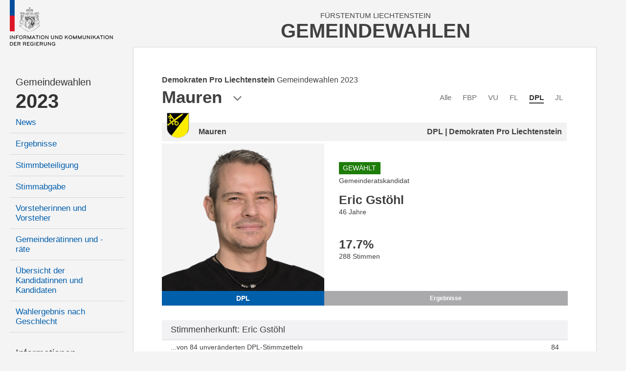

--- FILE ---
content_type: text/html; charset=utf-8
request_url: https://gemeindewahlen.li/kandidat/14/65/9
body_size: 7210
content:



<!DOCTYPE html>

<html xmlns="http://www.w3.org/1999/xhtml" lang="de">
<head><title>
	Gemeindewahlen Liechtenstein
</title><meta content="Information und Kommunikation der Regierung" lang="de" name="author" /><meta content="Gemeindewahlen, Wahlen, Stimmzettel, Wahlbeteiligung, Resultate, Liechtenstein" lang="de" name="keywords" /><meta name="viewport" content="width=device-width, user-scalable=no, initial-scale=1" />

    <link type="text/css" rel="stylesheet" href="/styles/cssbundle?v=gE2e1wMYop-g4qtyDwVWmfFAC16WihOZgCy4AOv94qQ1" />

     <script type="text/javascript" src="/scripts/jquery-1.10.2.min.js"></script> 

    
    <link href="/content/font-awesome.min.css" rel="stylesheet" />
    <link href="/kandidat.aspx.css?t=4" rel="stylesheet" />

    <style type="text/css">

       .state-headline     { display:none; }

    </style>



    <script>
        var _paq = window._paq = window._paq || [];
        _paq.push(['disableCookies']);
        _paq.push(['trackPageView']);
        _paq.push(['enableLinkTracking']);
        (function () {
            var u = "https://matomo.gmg.biz/";
            _paq.push(['setTrackerUrl', u + 'matomo.php']);
            _paq.push(['setSiteId', '33']);
            var d = document, g = d.createElement('script'), s = d.getElementsByTagName('script')[0];
            g.async = true; g.src = u + 'matomo.js'; s.parentNode.insertBefore(g, s);
        })(); 
    </script>
</head>
<body class="body body--left  body--pdid1632 body--pid1098 body--isnew">
    <form method="post" action="./9" id="form1" class="u-fullheight">
<div class="aspNetHidden">
<input type="hidden" name="__VIEWSTATE" id="__VIEWSTATE" value="/wEPDwUJMTc0MjYxNDYwZGTvz1JkdfD81pbm1xkwFx6rtZR3IJYIb7uYYEhDDrpS4A==" />
</div>

<div class="aspNetHidden">

	<input type="hidden" name="__VIEWSTATEGENERATOR" id="__VIEWSTATEGENERATOR" value="C523D9B7" />
</div>
     
    <div class="page u-fullheight">
        <div class="header">
            <div class="col-left">
                <a href="/">
                    <img class="logo" src="/images/ikr-logo-desk@2x.png" alt="Logo IKR" />
                    <img class="logo-mobile" src="/images/ikr-logo-mob@2x.png" alt="Logo IKR" />
                </a>
            </div>
            <div class="col-right">
                <div class="header__headline">
                    <span class="headline__country">Fürstentum Liechtenstein</span>
                    <h1 class="headline__title">Gemeindewahlen</h1>
                </div>
                <a class="menutrigger"><span class="icon-menu"></span><span class="icon-schliessen"></span></a>
            </div>
        </div>
        <div class="main u-fullheight u-vert-gradient-gray ">
            <nav class="col-left u-fullheight">
                <div id="divNavigation" class="navi"><ul><li class="level level2 firstnode" data-level="2" data-id="0"><a href="/">Gemeindewahlen</a></li><li class="level level1" data-level="1" data-id="0"><a href="/">2023</a><ul><li class="level level3" data-level="3" data-id="1"><a href="/news/14">News</a></li><li class="level level3" data-level="3" data-id="2"><a href="/resultate/14">Ergebnisse</a></li><li class="level level3" data-level="3" data-id="3"><a href="/stimmbeteiligung/14">Stimmbeteiligung</a></li><li class="level level3" data-level="3" data-id="4"><a href="/stimmabgabe">Stimmabgabe</a></li><li class="level level3" data-level="3" data-id="5"><a href="/vorsteher/14">Vorsteherinnen und Vorsteher</a></li><li class="level level3" data-level="3" data-id="6"><a href="/gemeinderaete/14">Gemeinderätinnen und -räte</a></li><li class="level level3" data-level="3" data-id="7"><a href="/kandidaten/14">Übersicht der Kandidatinnen und Kandidaten</a></li><li class="level level3" data-level="3" data-id="8"><a href="/genderstatistik">Wahlergebnis nach Geschlecht</a></li></ul></li><li class="level level2" data-level="2" data-id="0"><a href="">Informationen</a><ul><li class="level level3" data-level="3" data-id="9"><a href="/wiewaehlen">Wie wählen</a></li><li class="level level3" data-level="3" data-id="10"><a href="/gemeindegesetz">Gemeindegesetz</a></li><li class="level level3" data-level="3" data-id="11"><a href="/auszaehlung">So wird ausgezählt</a></li><li class="level level3" data-level="3" data-id="12"><a href="/links">Links</a></li><li class="level level3" data-level="3" data-id="13"><a href="/rss">RSS</a></li><li class="level level3" data-level="3" data-id="14"><a href="/kontakt">Kontakt</a></li><li class="level level3" data-level="3" data-id="15"><a href="/datenschutz">Datenschutzerklärung</a></li></ul></li><li class="level level1 archive" data-level="1" data-id="0"><a href="">Archiv</a><ul><li class="level level3" data-level="3" data-id="16"><a href="/resultate/11">Gemeindewahlen 2019</a><ul><li class="level level4" data-level="4" data-id="17"><a href="/resultate/11">Ergebnisse</a></li><li class="level level4" data-level="4" data-id="18"><a href="/vorsteher/11">Vorsteherinnen und Vorsteher</a></li><li class="level level4" data-level="4" data-id="19"><a href="/gemeinderaete/11">Gemeinderätinnen und -räte</a></li><li class="level level4" data-level="4" data-id="20"><a href="/kandidaten/11">Alle Kandidatinnen und Kandidaten</a></li><li class="level level4" data-level="4" data-id="21"><a href="/stimmbeteiligung/11">Stimmbeteiligung</a></li></ul></li><li class="level level3" data-level="3" data-id="22"><a href="/resultate/9">Gemeindewahlen 2015</a><ul><li class="level level4" data-level="4" data-id="23"><a href="/resultate/9">Ergebnisse</a></li><li class="level level4" data-level="4" data-id="24"><a href="/vorsteher/9">Vorsteherinnen und Vorsteher</a></li><li class="level level4" data-level="4" data-id="25"><a href="/gemeinderaete/9">Gemeinderätinnen und -räte</a></li><li class="level level4" data-level="4" data-id="26"><a href="/kandidaten/9">Alle Kandidatinnen und Kandidaten</a></li><li class="level level4" data-level="4" data-id="27"><a href="/stimmbeteiligung/9">Stimmbeteiligung</a></li></ul></li><li class="level level3" data-level="3" data-id="28"><a href="/resultate/1">Gemeindewahlen 2011</a><ul><li class="level level4" data-level="4" data-id="29"><a href="/resultate/1">Ergebnisse</a></li><li class="level level4" data-level="4" data-id="30"><a href="/vorsteher/1">Vorsteherinnen und Vorsteher</a></li><li class="level level4" data-level="4" data-id="31"><a href="/gemeinderaete/1">Gemeinderätinnen und -räte</a></li><li class="level level4" data-level="4" data-id="32"><a href="/kandidaten/1">Alle Kandidatinnen und Kandidaten</a></li><li class="level level4" data-level="4" data-id="33"><a href="/stimmbeteiligung/1">Stimmbeteiligung</a></li></ul></li><li class="level level3" data-level="3" data-id="34"><a href="/resultate/2">Gemeindewahlen 2007</a><ul><li class="level level4" data-level="4" data-id="35"><a href="/resultate/2">Ergebnisse</a></li><li class="level level4" data-level="4" data-id="36"><a href="/vorsteher/2">Vorsteherinnen und Vorsteher</a></li><li class="level level4" data-level="4" data-id="37"><a href="/gemeinderaete/2">Gemeinderätinnen und -räte</a></li><li class="level level4" data-level="4" data-id="38"><a href="/kandidaten/2">Alle Kandidatinnen und Kandidaten</a></li><li class="level level4" data-level="4" data-id="39"><a href="/stimmbeteiligung/2">Stimmbeteiligung</a></li></ul></li><li class="level level3" data-level="3" data-id="40"><a href="/resultate/3">Gemeindewahlen 2003</a><ul><li class="level level4" data-level="4" data-id="41"><a href="/resultate/3">Ergebnisse</a></li><li class="level level4" data-level="4" data-id="42"><a href="/vorsteher/3">Vorsteherinnen und Vorsteher</a></li><li class="level level4" data-level="4" data-id="43"><a href="/gemeinderaete/3">Gemeinderätinnen und -räte</a></li><li class="level level4" data-level="4" data-id="44"><a href="/kandidaten/3">Alle Kandidatinnen und Kandidaten</a></li><li class="level level4" data-level="4" data-id="45"><a href="/stimmbeteiligung/3">Stimmbeteiligung</a></li></ul></li></ul></li></ul></div>
            </nav>
            <div class="col-right border u-fullheight">
                
                <div class="content">
                    

<div id="kandidat" class="kandidat">
    <div class="kandidaten__headline">
        <div class="kandidaten__headlineinner">
            <h3 id="content_kandidaten__state" class="kandidaten__state"><b class="kandidaten__statenode">Demokraten Pro Liechtenstein</b> <span class="kandidaten__statetext">Gemeindewahlen 2023</span></h3>
            <h1 id="content_h" class="kandidaten__title">Mauren</h1>
            <span class="icon-pfeil-2 kandidaten__arrow"></span>
        </div>
    </div>
    
    <div class="kandidaten__flags">
        <ul class="kandidaten__flagslist">
            
                    <li id="content_repFlags_li_0" class="kandidaten__flag"><a href="/kandidaten/14/0/9" id="content_repFlags_a_0" class="kandidaten__flaglink">Alle</a></li>
                
                    <li id="content_repFlags_li_1" class="kandidaten__flag"><a href="/kandidaten/14/61/9" id="content_repFlags_a_1" class="kandidaten__flaglink">FBP</a></li>
                
                    <li id="content_repFlags_li_2" class="kandidaten__flag"><a href="/kandidaten/14/62/9" id="content_repFlags_a_2" class="kandidaten__flaglink">VU</a></li>
                
                    <li id="content_repFlags_li_3" class="kandidaten__flag"><a href="/kandidaten/14/63/9" id="content_repFlags_a_3" class="kandidaten__flaglink">FL</a></li>
                
                    <li id="content_repFlags_li_4" class="kandidaten__flag kandidaten__flag--active"><a href="/kandidaten/14/65/9" id="content_repFlags_a_4" class="kandidaten__flaglink">DPL</a></li>
                
                    <li id="content_repFlags_li_5" class="kandidaten__flag"><a href="/kandidaten/14/66/9" id="content_repFlags_a_5" class="kandidaten__flaglink">JL</a></li>
                <br class="clearing" />
        </ul>
    </div>
    

<div class="kdetail">

    <div id="content_ucKandidat_divHeader" class="district-header">
        <img src="/images/wappen/mauren.png" id="content_ucKandidat_imgWappen" alt="wappen" />
        <div>
            <h3 id="content_ucKandidat_h">Mauren</h3>
            <h4 id="content_ucKandidat_hP">DPL | Demokraten Pro Liechtenstein</h4>
        </div>
    </div>

    <div class="row">
        <div id="content_ucKandidat_divPortrait" class="row__left portrait">
            <div class="portrait__imagecon">
            <img src="https://www.gemeindewahlen.li/files/kandidatenbilder/thumbnails/resize/450x0/2023-eric-gstöhl-mauren-1976.png" id="content_ucKandidat_imgPortrait" class="portrait__image" alt="Kandidatportrait" />
            </div>
            <span id="content_ucKandidat_spShort" style="background-color:#005FAB;">DPL</span>
        </div>

        <div class="row__right data">
            
            <div class="info">
                <p id="content_ucKandidat_pGew" class="gewaehlt">Gewählt</p>
                <p id="content_ucKandidat_divKandidatur" class="kandidatur">Gemeinderatskandidat</p>
                <h2 id="content_ucKandidat_name" class="name">Eric Gstöhl</h2>
                <p id="content_ucKandidat_divAlter" class="age" title="Am Wahlsonntag">46 Jahre</p>
                
            </div>

            <div class="tabcontent result">
                <h3 id="content_ucKandidat_perc" class="perc" title="Prozentanteil an den Total abgegebenen Stimmkarten">17.7<span>%</span></h3>
                <p id="content_ucKandidat_votes" class="votes">288 Stimmen</p>
            </div>

            <div class="tabcontent person">
                
                
                
            </div>

            <div class="tabcontent politics" style="visiblity:hidden">
                <h4>Letzte Kandidaturen</h4>
                <p>
                
                </p>
                <p id="content_ucKandidat_divLaufbahnZusatz"></p>
            </div>

            <ul id="content_ucKandidat_ul" class="tabs"><li class="active"><a data-id="result">Ergebnisse</a></li></ul>
        </div>
        <br class="clearing" />
    </div>
    <div class="box oponnents" data-count="0">
        
        
    </div>
    

<div class="shk">
    <h2 id="content_ucKandidat_ucStimmenherkunft_h2" class="header">Stimmenherkunft: Eric Gstöhl</h2>
    <table class="table">
        <colgroup>
            <col style="width:auto" />
            <col style="width:auto" />
        </colgroup>
    
    <tr>
        <td><span>...von 84 unveränderten DPL-Stimmzetteln</span></td>
        <td><span>84</span></td>
    </tr>
    
    <tr>
        <td><span>...von 44 veränderten DPL-Stimmzetteln</span></td>
        <td><span>44</span></td>
    </tr>
    
    <tr>
        <td><span>...von 477 veränderten FBP-Stimmzetteln</span></td>
        <td><span>73</span></td>
    </tr>
    
    <tr>
        <td><span>...von 308 veränderten VU-Stimmzetteln</span></td>
        <td><span>80</span></td>
    </tr>
    
    <tr>
        <td><span>...von 59 veränderten FL-Stimmzetteln</span></td>
        <td><span>7</span></td>
    </tr>
    
    <tr id="content_ucKandidat_ucStimmenherkunft_trBottomRow" class="totalrow" style="background-color:#B1CEE5">
	<td><b>Total Stimmen</b></td>
	<td id="content_ucKandidat_ucStimmenherkunft_tdTotal"><span>288</span></td>
</tr>

    </table>
</div>

</div>


    
    <div class="parteiliste">
           
        

<div class="grk">
    <h2 id="content_ucGemeinderat_h" class="grk__head head">Gemeinderatskandidaten</h2>
    <table class="table sortable">
        <thead>
            <tr>
                <th data-sort="string"><span>Name</span></th>
                <th data-sort="string"><span>Gewählt</span></th>
                <th data-sort="string"><span>Partei</span></th>
                <th data-sort="int"><span>Stimmen</span></th>
            </tr>
        </thead>
        <tbody>
            
                    <tr id="content_ucGemeinderat_repCandidates_trRow_0" class="highlight" data-age="46 Jahre" data-type="Gemeinderatskandidat" data-district="Mauren" data-name="Eric Gstöhl" data-img="https://www.gemeindewahlen.li/files/kandidatenbilder/2023-eric-gstöhl-mauren-1976.png" data-partyname="Demokraten Pro Liechtenstein" data-color="#005FAB">
	<td><a id="content_ucGemeinderat_repCandidates_hlName_0" href="/kandidat/1643/Eric-Gstoehl">Gstöhl Eric</a></td>
	<td><i id="content_ucGemeinderat_repCandidates_i_0" class="icon-hacken-02 grk__voted"></i></td>
	<td><span>DPL</span></td>
	<td><span id="content_ucGemeinderat_repCandidates_lblStimmen_0">288</span></td>
</tr>

                
        </tbody>
    </table>
    
</div>


    </div>
    <div class="parteilink">
        <i class="fa fa-external-link"></i>
        <a href="http://www.dpl.li" id="content_aLink" title="Zum offiziellen Webauftritt der Partei" target="_blank">Demokraten Pro Liechtenstein</a>
    </div>
    

<!-- todo: dynamisch machen -->
<div class="districts  kandidat__districts">
    <span class="districts__close icon-schliessen"></span>
    <span class="districts__icon icon-location"></span>
    <h2 class="districts__title">Gemeinden</h2>
    <div id="content_ucDistricts_districts__content" class="districts__content">
        <div class="districts__col districts__col--ol">
            <div class="districts__listhead"><a class="listhead__link" href="/kandidaten/14/65//12" data-id="12">Oberland</a></div>
            <ul class="districts__list">
                <li class="districts__item"><a class="districts__link" href="/kandidaten/14/65//1" data-id="1" style="background-image:url(/images/wappen/vaduz.png)">Vaduz</a></li>
                <li class="districts__item"><a class="districts__link" href="/kandidaten/14/65//2" data-id="2" style="background-image:url(/images/wappen/balzers.png)">Balzers</a></li>
                <li class="districts__item"><a class="districts__link" href="/kandidaten/14/65//3" data-id="3" style="background-image:url(/images/wappen/planken.png)">Planken</a></li>
                <li class="districts__item"><a class="districts__link" href="/kandidaten/14/65//4" data-id="4" style="background-image:url(/images/wappen/schaan.png)">Schaan</a></li>
                <li class="districts__item"><a class="districts__link" href="/kandidaten/14/65//5" data-id="5" style="background-image:url(/images/wappen/triesen.png)">Triesen</a></li>
                <li class="districts__item"><a class="districts__link" href="/kandidaten/14/65//6" data-id="6" style="background-image:url(/images/wappen/triesenberg.png)">Triesenberg</a></li>
            </ul>
        </div>
        <div class="districts__col districts__col--ul">
            <div class="districts__listhead"><a class="listhead__link" href="/kandidaten/14/65//13" data-id="13">Unterland</a></div>
            <ul class="districts__list">
                <li class="districts__item"><a class="districts__link" href="/kandidaten/14/65//7" data-id="7" style="background-image:url(/images/wappen/eschen.png)">Eschen</a></li>
                <li class="districts__item"><a class="districts__link" href="/kandidaten/14/65//8" data-id="8" style="background-image:url(/images/wappen/gamprin.png)">Gamprin</a></li>
                <li class="districts__item"><a class="districts__link" href="/kandidaten/14/65//9" data-id="9" style="background-image:url(/images/wappen/mauren.png)">Mauren</a></li>
                <li class="districts__item"><a class="districts__link" href="/kandidaten/14/65//10" data-id="10" style="background-image:url(/images/wappen/ruggell.png)">Ruggell</a></li>
                <li class="districts__item"><a class="districts__link" href="/kandidaten/14/65//11" data-id="11" style="background-image:url(/images/wappen/schellenberg.png)">Schellenberg</a></li>
            </ul>
        </div>
    </div>
</div>

<script>
    /*
    $(document).ready(function (e)
    {
        var links = $('.districts__link, .listhead__link');

        for (var i = 0; i < links.length; i++) {
            $(links[i]).attr('href', '//kandidaten/14/65/' + $(links[i]).attr('data-id'));
        }
    });
    */
</script>
</div>

                    <br class="clearing" />
                </div>
                <br class="clearing" />
            </div>
            <br class="clearing" />
            
     <div class="aside" style="position:fixed; right:2.5rem; top:12.5rem; ">
          

<div class="karte">
    
    <a href="/kandidat/14/65/14" id="aside_ucKarte_aFL" class="karte__head">
        <span class="karte__headline1">Fürstentum</span>
        <span class="karte__headline2">Liechtenstein</span>
    </a>
    <div id="aside_ucKarte_map" class="karte__map">
        <img src="/images/kartesvg/mauren.svg" id="aside_ucKarte_map__background" class="map__background" />
        
                <img src="/images/ort-off@3x.png" id="aside_ucKarte_repDistricts_img_0" class="map__dot" alt="Markierung Urnenkreis" style="top:35.1rem;left:9.2rem;" />
                <a href="/kandidat/14/65/1" id="aside_ucKarte_repDistricts_a_0" class="map__link map__link--1 map__link--uk map__link--1 map__link--uk" style="top:32.0rem;left:7.8rem;">Vaduz</a>
            
                <img src="/images/ort-off@3x.png" id="aside_ucKarte_repDistricts_img_1" class="map__dot" alt="Markierung Urnenkreis" style="top:53.6rem;left:7.2rem;" />
                <a href="/kandidat/14/65/2" id="aside_ucKarte_repDistricts_a_1" class="map__link map__link--2 map__link--uk map__link--2 map__link--uk" style="top:53.1rem;left:9.9rem;">Balzers</a>
            
                <img src="/images/ort-off@3x.png" id="aside_ucKarte_repDistricts_img_2" class="map__dot" alt="Markierung Urnenkreis" style="top:23.3rem;left:15.5rem;" />
                <a href="/kandidat/14/65/3" id="aside_ucKarte_repDistricts_a_2" class="map__link map__link--3 map__link--uk map__link--3 map__link--uk" style="top:21.3rem;left:13.5rem;">Planken</a>
            
                <img src="/images/ort-off@3x.png" id="aside_ucKarte_repDistricts_img_3" class="map__dot" alt="Markierung Urnenkreis" style="top:26.2rem;left:6.6rem;" />
                <a href="/kandidat/14/65/4" id="aside_ucKarte_repDistricts_a_3" class="map__link map__link--4 map__link--uk map__link--4 map__link--uk" style="top:23.2rem;left:4.8rem;">Schaan</a>
            
                <img src="/images/ort-off@3x.png" id="aside_ucKarte_repDistricts_img_4" class="map__dot" alt="Markierung Urnenkreis" style="top:43.0rem;left:10.1rem;" />
                <a href="/kandidat/14/65/5" id="aside_ucKarte_repDistricts_a_4" class="map__link map__link--5 map__link--uk map__link--5 map__link--uk" style="top:42.2rem;left:12.7rem;">Triesen</a>
            
                <img src="/images/ort-off@3x.png" id="aside_ucKarte_repDistricts_img_5" class="map__dot" alt="Markierung Urnenkreis" style="top:39.2rem;left:14.2rem;" />
                <a href="/kandidat/14/65/6" id="aside_ucKarte_repDistricts_a_5" class="map__link map__link--6 map__link--uk map__link--6 map__link--uk" style="top:38.5rem;left:16.8rem;">Triesenberg</a>
            
                <img src="/images/ort-off@3x.png" id="aside_ucKarte_repDistricts_img_6" class="map__dot" alt="Markierung Urnenkreis" style="top:15.5rem;left:10.0rem;" />
                <a href="/kandidat/14/65/7" id="aside_ucKarte_repDistricts_a_6" class="map__link map__link--7 map__link--uk map__link--7 map__link--uk" style="top:14.9rem;left:12.6rem;">Eschen</a>
            
                <img src="/images/ort-off@3x.png" id="aside_ucKarte_repDistricts_img_7" class="map__dot" alt="Markierung Urnenkreis" style="top:12.7rem;left:7.5rem;" />
                <a href="/kandidat/14/65/8" id="aside_ucKarte_repDistricts_a_7" class="map__link map__link--8 map__link--uk map__link--8 map__link--uk" style="top:10.1rem;left:4.4rem;">Gamprin</a>
            
                <img src="/images/ort-on@3x.png" id="aside_ucKarte_repDistricts_img_8" class="map__dot" alt="Markierung Urnenkreis" style="top:12.8rem;left:13.6rem;" />
                <a href="/kandidat/14/65/9" id="aside_ucKarte_repDistricts_a_8" class="map__link map__link--9 map__link--selected map__link--uk map__link--9 map__link--selected map__link--uk" style="top:12.2rem;left:16.3rem;">Mauren</a>
            
                <img src="/images/ort-off@3x.png" id="aside_ucKarte_repDistricts_img_9" class="map__dot" alt="Markierung Urnenkreis" style="top:7.7rem;left:11.5rem;" />
                <a href="/kandidat/14/65/10" id="aside_ucKarte_repDistricts_a_9" class="map__link map__link--10 map__link--uk map__link--10 map__link--uk" style="top:4.4rem;left:8.8rem;">Ruggell</a>
            
                <img src="/images/ort-off@3x.png" id="aside_ucKarte_repDistricts_img_10" class="map__dot" alt="Markierung Urnenkreis" style="top:9.3rem;left:14.7rem;" />
                <a href="/kandidat/14/65/11" id="aside_ucKarte_repDistricts_a_10" class="map__link map__link--11 map__link--uk map__link--11 map__link--uk" style="top:8.8rem;left:16.9rem;">Schellenberg</a>
            
                
                <a href="/kandidat/14/65/12" id="aside_ucKarte_repDistricts_a_11" class="map__link map__link--12 map__link--gruppe map__link--12 map__link--gruppe" style="top:61.5rem;left:5.3rem;">Oberland</a>
            
                
                <a href="/kandidat/14/65/13" id="aside_ucKarte_repDistricts_a_12" class="map__link map__link--13 map__link--gruppe map__link--13 map__link--gruppe" style="top:1.0rem;left:17.3rem;">Unterland</a>
            
                
                <a href="/kandidat/14/65/14" id="aside_ucKarte_repDistricts_a_13" class="map__link map__link--14 map__link--gruppe map__link--14 map__link--gruppe" style="top:-.5rem;left:.3rem;">Liechtenstein</a>
            
    </div>
</div>

      </div>

        </div>
    </div>
    <script src="/scripts/jsbundle?v=j7AIB4_Xz-Wum1ScspKbGyjeUnNH_wjviZPdsVKQWD01" type="text/javascript"></script> 
    

<script type="text/javascript">

    $(document).ready(function (e) {

        $('.kandidaten__headline').click(function (e) {
            var trigger = $(this);
            var popup = $('.districts');

            if (popup.hasClass('districts--active')) {
                popup.removeClass('districts--active');
            } else {
                popup.addClass('districts--active');
            }
        });

        $('.districts__close').click(function (e) {
            $(this).closest('.districts').removeClass('districts--active');
        });

        $('.districts__link').click(function (e) {
            location.href = '/kandidaten/14/65/' + $(this).attr('data-id');
        });

        $(window).resize();
  
        // reiter 
        $('.tabs li a').click(function (e) {

            $('.tabs li').removeAttr('class');

            var tabcontents = $('.tabcontent');
            for (var i = 0; i < tabcontents.length; i++) {
                $(tabcontents[i]).removeClass('show');
            }
            
            var tab = $(this);
            var tabcontent = $('.tabcontent.' + tab.attr('data-id'));

            tab.parent().attr('class', 'active');
            tabcontent.addClass('show');

            $.cookie('kand-tab-current', tab.attr('data-id'), { path: '/' });
        });

        $('.tabs').attr('data-count', $('.tabs li').length);

        var val = $.cookie('kand-tab-current');

        if (val != null && val != undefined && $('.tabs li a[data-id="' + val + '"]').length > 0) {
            $('.tabs li a[data-id="' + val + '"]').trigger('click');
        } else {
            $('.tabs li:first-child a').trigger('click');
        }

  
        // sortierung
        var table = $('.table.sortable').stupidtable();

        // sortierstatus wiederherstellen
        if ($.cookie('lw-kandidat-sort-col') != null) {
            $('.table.sortable').find("thead th").eq($.cookie('lw-kandidat-sort-col')).stupidsort($.cookie('lw-kandidat-sort-dir'));
        }

        // nach dem sortieren
        table.bind('aftertablesort', function (event, data) {
           
            var th = $(this).find("th");
            th.removeAttr('data-sort-dir');
            th.eq(data.column).attr('data-sort-dir', data.direction);

            // merke sortierstatus in cookies
            $.cookie("lw-kandidat-sort-col", data.column);
            $.cookie("lw-kandidat-sort-dir", data.direction);

            // zusatzmarkierung
            th.find("i.fa").remove();
            var arrow = data.direction === "asc" ? "fa-caret-up" : "fa-caret-down";
            th.eq(data.column).append('<i class="fa ' + arrow + '"></i>');

            // total-zeile muss immer ganz unten sein
            $(this).find('.total').appendTo($(this));
        });

        if ($(window).width() > 9620) {
            $('tr[title]').tooltipster({
                delay: 0,
                contentAsHTML: true,
                side: 'right'
            });
        } 

        if ($(document.body).has('body--touch') == false) {
            $('.grk .table tr').candidatetip({ offsetY: 155 });
        }

    });

  

    $(window).resize(function (e) {
        return;
        if ($(window).width() < 600 && $(window).width() > 374) {
            $('.kandidat > .row').css('font-size', $(window).width() / 55);
        } else {
            $('.kandidat > .row').css('font-size', 'unset');
        }
    });

</script>


    </form>
    <div class="pullmenu-mobile" data-nid="0"></div>
</body>
</html>
